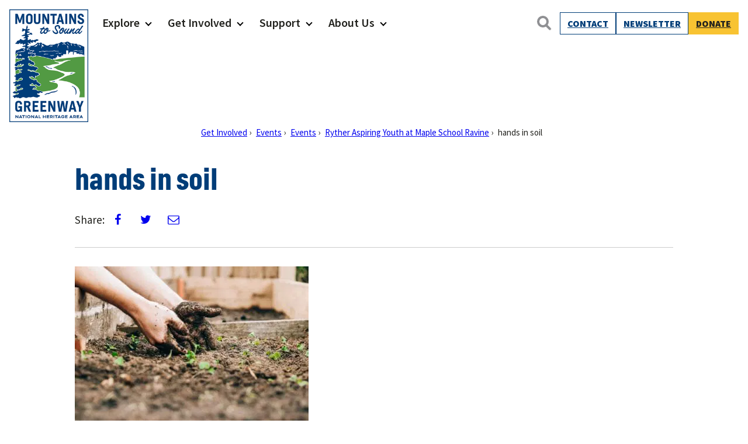

--- FILE ---
content_type: text/css; charset=UTF-8
request_url: https://ez5in8wrase.exactdn.com/easyio-fonts/css?family=Source%20Sans%20Pro:300,300i,400,400i,600,600i,700,700i,800,800i,900,900i&display=swap
body_size: 811
content:
@font-face{font-family:'Source Sans Pro';font-style:italic;font-weight:300;src:url(https://ez5in8wrase.exactdn.com/easyio-bfont/source-sans-pro/files/source-sans-pro-greek-300-italic.woff2) format('woff2'),url(https://ez5in8wrase.exactdn.com/easyio-bfont/source-sans-pro/files/source-sans-pro-greek-300-italic.woff) format('woff');unicode-range:U+0370-03FF}@font-face{font-family:'Source Sans Pro';font-style:italic;font-weight:300;src:url(https://ez5in8wrase.exactdn.com/easyio-bfont/source-sans-pro/files/source-sans-pro-latin-300-italic.woff2) format('woff2'),url(https://ez5in8wrase.exactdn.com/easyio-bfont/source-sans-pro/files/source-sans-pro-latin-300-italic.woff) format('woff');unicode-range:U+0000-00FF,U+0131,U+0152-0153,U+02BB-02BC,U+02C6,U+02DA,U+02DC,U+0304,U+0308,U+0329,U+2000-206F,U+2074,U+20AC,U+2122,U+2191,U+2193,U+2212,U+2215,U+FEFF,U+FFFD}@font-face{font-family:'Source Sans Pro';font-style:italic;font-weight:300;src:url(https://ez5in8wrase.exactdn.com/easyio-bfont/source-sans-pro/files/source-sans-pro-cyrillic-300-italic.woff2) format('woff2'),url(https://ez5in8wrase.exactdn.com/easyio-bfont/source-sans-pro/files/source-sans-pro-cyrillic-300-italic.woff) format('woff');unicode-range:U+0301,U+0400-045F,U+0490-0491,U+04B0-04B1,U+2116}@font-face{font-family:'Source Sans Pro';font-style:italic;font-weight:300;src:url(https://ez5in8wrase.exactdn.com/easyio-bfont/source-sans-pro/files/source-sans-pro-greek-ext-300-italic.woff2) format('woff2'),url(https://ez5in8wrase.exactdn.com/easyio-bfont/source-sans-pro/files/source-sans-pro-greek-ext-300-italic.woff) format('woff');unicode-range:U+1F00-1FFF}@font-face{font-family:'Source Sans Pro';font-style:italic;font-weight:300;src:url(https://ez5in8wrase.exactdn.com/easyio-bfont/source-sans-pro/files/source-sans-pro-latin-ext-300-italic.woff2) format('woff2'),url(https://ez5in8wrase.exactdn.com/easyio-bfont/source-sans-pro/files/source-sans-pro-latin-ext-300-italic.woff) format('woff');unicode-range:U+0100-02AF,U+0304,U+0308,U+0329,U+1E00-1E9F,U+1EF2-1EFF,U+2020,U+20A0-20AB,U+20AD-20CF,U+2113,U+2C60-2C7F,U+A720-A7FF}@font-face{font-family:'Source Sans Pro';font-style:italic;font-weight:300;src:url(https://ez5in8wrase.exactdn.com/easyio-bfont/source-sans-pro/files/source-sans-pro-vietnamese-300-italic.woff2) format('woff2'),url(https://ez5in8wrase.exactdn.com/easyio-bfont/source-sans-pro/files/source-sans-pro-vietnamese-300-italic.woff) format('woff');unicode-range:U+0102-0103,U+0110-0111,U+0128-0129,U+0168-0169,U+01A0-01A1,U+01AF-01B0,U+0300-0301,U+0303-0304,U+0308-0309,U+0323,U+0329,U+1EA0-1EF9,U+20AB}@font-face{font-family:'Source Sans Pro';font-style:italic;font-weight:300;src:url(https://ez5in8wrase.exactdn.com/easyio-bfont/source-sans-pro/files/source-sans-pro-cyrillic-ext-300-italic.woff2) format('woff2'),url(https://ez5in8wrase.exactdn.com/easyio-bfont/source-sans-pro/files/source-sans-pro-cyrillic-ext-300-italic.woff) format('woff');unicode-range:U+0460-052F,U+1C80-1C88,U+20B4,U+2DE0-2DFF,U+A640-A69F,U+FE2E-FE2F}@font-face{font-family:'Source Sans Pro';font-style:italic;font-weight:400;src:url(https://ez5in8wrase.exactdn.com/easyio-bfont/source-sans-pro/files/source-sans-pro-greek-400-italic.woff2) format('woff2'),url(https://ez5in8wrase.exactdn.com/easyio-bfont/source-sans-pro/files/source-sans-pro-greek-400-italic.woff) format('woff');unicode-range:U+0370-03FF}@font-face{font-family:'Source Sans Pro';font-style:italic;font-weight:400;src:url(https://ez5in8wrase.exactdn.com/easyio-bfont/source-sans-pro/files/source-sans-pro-latin-400-italic.woff2) format('woff2'),url(https://ez5in8wrase.exactdn.com/easyio-bfont/source-sans-pro/files/source-sans-pro-latin-400-italic.woff) format('woff');unicode-range:U+0000-00FF,U+0131,U+0152-0153,U+02BB-02BC,U+02C6,U+02DA,U+02DC,U+0304,U+0308,U+0329,U+2000-206F,U+2074,U+20AC,U+2122,U+2191,U+2193,U+2212,U+2215,U+FEFF,U+FFFD}@font-face{font-family:'Source Sans Pro';font-style:italic;font-weight:400;src:url(https://ez5in8wrase.exactdn.com/easyio-bfont/source-sans-pro/files/source-sans-pro-cyrillic-400-italic.woff2) format('woff2'),url(https://ez5in8wrase.exactdn.com/easyio-bfont/source-sans-pro/files/source-sans-pro-cyrillic-400-italic.woff) format('woff');unicode-range:U+0301,U+0400-045F,U+0490-0491,U+04B0-04B1,U+2116}@font-face{font-family:'Source Sans Pro';font-style:italic;font-weight:400;src:url(https://ez5in8wrase.exactdn.com/easyio-bfont/source-sans-pro/files/source-sans-pro-greek-ext-400-italic.woff2) format('woff2'),url(https://ez5in8wrase.exactdn.com/easyio-bfont/source-sans-pro/files/source-sans-pro-greek-ext-400-italic.woff) format('woff');unicode-range:U+1F00-1FFF}@font-face{font-family:'Source Sans Pro';font-style:italic;font-weight:400;src:url(https://ez5in8wrase.exactdn.com/easyio-bfont/source-sans-pro/files/source-sans-pro-latin-ext-400-italic.woff2) format('woff2'),url(https://ez5in8wrase.exactdn.com/easyio-bfont/source-sans-pro/files/source-sans-pro-latin-ext-400-italic.woff) format('woff');unicode-range:U+0100-02AF,U+0304,U+0308,U+0329,U+1E00-1E9F,U+1EF2-1EFF,U+2020,U+20A0-20AB,U+20AD-20CF,U+2113,U+2C60-2C7F,U+A720-A7FF}@font-face{font-family:'Source Sans Pro';font-style:italic;font-weight:400;src:url(https://ez5in8wrase.exactdn.com/easyio-bfont/source-sans-pro/files/source-sans-pro-vietnamese-400-italic.woff2) format('woff2'),url(https://ez5in8wrase.exactdn.com/easyio-bfont/source-sans-pro/files/source-sans-pro-vietnamese-400-italic.woff) format('woff');unicode-range:U+0102-0103,U+0110-0111,U+0128-0129,U+0168-0169,U+01A0-01A1,U+01AF-01B0,U+0300-0301,U+0303-0304,U+0308-0309,U+0323,U+0329,U+1EA0-1EF9,U+20AB}@font-face{font-family:'Source Sans Pro';font-style:italic;font-weight:400;src:url(https://ez5in8wrase.exactdn.com/easyio-bfont/source-sans-pro/files/source-sans-pro-cyrillic-ext-400-italic.woff2) format('woff2'),url(https://ez5in8wrase.exactdn.com/easyio-bfont/source-sans-pro/files/source-sans-pro-cyrillic-ext-400-italic.woff) format('woff');unicode-range:U+0460-052F,U+1C80-1C88,U+20B4,U+2DE0-2DFF,U+A640-A69F,U+FE2E-FE2F}@font-face{font-family:'Source Sans Pro';font-style:italic;font-weight:600;src:url(https://ez5in8wrase.exactdn.com/easyio-bfont/source-sans-pro/files/source-sans-pro-greek-600-italic.woff2) format('woff2'),url(https://ez5in8wrase.exactdn.com/easyio-bfont/source-sans-pro/files/source-sans-pro-greek-600-italic.woff) format('woff');unicode-range:U+0370-03FF}@font-face{font-family:'Source Sans Pro';font-style:italic;font-weight:600;src:url(https://ez5in8wrase.exactdn.com/easyio-bfont/source-sans-pro/files/source-sans-pro-latin-600-italic.woff2) format('woff2'),url(https://ez5in8wrase.exactdn.com/easyio-bfont/source-sans-pro/files/source-sans-pro-latin-600-italic.woff) format('woff');unicode-range:U+0000-00FF,U+0131,U+0152-0153,U+02BB-02BC,U+02C6,U+02DA,U+02DC,U+0304,U+0308,U+0329,U+2000-206F,U+2074,U+20AC,U+2122,U+2191,U+2193,U+2212,U+2215,U+FEFF,U+FFFD}@font-face{font-family:'Source Sans Pro';font-style:italic;font-weight:600;src:url(https://ez5in8wrase.exactdn.com/easyio-bfont/source-sans-pro/files/source-sans-pro-cyrillic-600-italic.woff2) format('woff2'),url(https://ez5in8wrase.exactdn.com/easyio-bfont/source-sans-pro/files/source-sans-pro-cyrillic-600-italic.woff) format('woff');unicode-range:U+0301,U+0400-045F,U+0490-0491,U+04B0-04B1,U+2116}@font-face{font-family:'Source Sans Pro';font-style:italic;font-weight:600;src:url(https://ez5in8wrase.exactdn.com/easyio-bfont/source-sans-pro/files/source-sans-pro-greek-ext-600-italic.woff2) format('woff2'),url(https://ez5in8wrase.exactdn.com/easyio-bfont/source-sans-pro/files/source-sans-pro-greek-ext-600-italic.woff) format('woff');unicode-range:U+1F00-1FFF}@font-face{font-family:'Source Sans Pro';font-style:italic;font-weight:600;src:url(https://ez5in8wrase.exactdn.com/easyio-bfont/source-sans-pro/files/source-sans-pro-latin-ext-600-italic.woff2) format('woff2'),url(https://ez5in8wrase.exactdn.com/easyio-bfont/source-sans-pro/files/source-sans-pro-latin-ext-600-italic.woff) format('woff');unicode-range:U+0100-02AF,U+0304,U+0308,U+0329,U+1E00-1E9F,U+1EF2-1EFF,U+2020,U+20A0-20AB,U+20AD-20CF,U+2113,U+2C60-2C7F,U+A720-A7FF}@font-face{font-family:'Source Sans Pro';font-style:italic;font-weight:600;src:url(https://ez5in8wrase.exactdn.com/easyio-bfont/source-sans-pro/files/source-sans-pro-vietnamese-600-italic.woff2) format('woff2'),url(https://ez5in8wrase.exactdn.com/easyio-bfont/source-sans-pro/files/source-sans-pro-vietnamese-600-italic.woff) format('woff');unicode-range:U+0102-0103,U+0110-0111,U+0128-0129,U+0168-0169,U+01A0-01A1,U+01AF-01B0,U+0300-0301,U+0303-0304,U+0308-0309,U+0323,U+0329,U+1EA0-1EF9,U+20AB}@font-face{font-family:'Source Sans Pro';font-style:italic;font-weight:600;src:url(https://ez5in8wrase.exactdn.com/easyio-bfont/source-sans-pro/files/source-sans-pro-cyrillic-ext-600-italic.woff2) format('woff2'),url(https://ez5in8wrase.exactdn.com/easyio-bfont/source-sans-pro/files/source-sans-pro-cyrillic-ext-600-italic.woff) format('woff');unicode-range:U+0460-052F,U+1C80-1C88,U+20B4,U+2DE0-2DFF,U+A640-A69F,U+FE2E-FE2F}@font-face{font-family:'Source Sans Pro';font-style:italic;font-weight:700;src:url(https://ez5in8wrase.exactdn.com/easyio-bfont/source-sans-pro/files/source-sans-pro-greek-700-italic.woff2) format('woff2'),url(https://ez5in8wrase.exactdn.com/easyio-bfont/source-sans-pro/files/source-sans-pro-greek-700-italic.woff) format('woff');unicode-range:U+0370-03FF}@font-face{font-family:'Source Sans Pro';font-style:italic;font-weight:700;src:url(https://ez5in8wrase.exactdn.com/easyio-bfont/source-sans-pro/files/source-sans-pro-latin-700-italic.woff2) format('woff2'),url(https://ez5in8wrase.exactdn.com/easyio-bfont/source-sans-pro/files/source-sans-pro-latin-700-italic.woff) format('woff');unicode-range:U+0000-00FF,U+0131,U+0152-0153,U+02BB-02BC,U+02C6,U+02DA,U+02DC,U+0304,U+0308,U+0329,U+2000-206F,U+2074,U+20AC,U+2122,U+2191,U+2193,U+2212,U+2215,U+FEFF,U+FFFD}@font-face{font-family:'Source Sans Pro';font-style:italic;font-weight:700;src:url(https://ez5in8wrase.exactdn.com/easyio-bfont/source-sans-pro/files/source-sans-pro-cyrillic-700-italic.woff2) format('woff2'),url(https://ez5in8wrase.exactdn.com/easyio-bfont/source-sans-pro/files/source-sans-pro-cyrillic-700-italic.woff) format('woff');unicode-range:U+0301,U+0400-045F,U+0490-0491,U+04B0-04B1,U+2116}@font-face{font-family:'Source Sans Pro';font-style:italic;font-weight:700;src:url(https://ez5in8wrase.exactdn.com/easyio-bfont/source-sans-pro/files/source-sans-pro-greek-ext-700-italic.woff2) format('woff2'),url(https://ez5in8wrase.exactdn.com/easyio-bfont/source-sans-pro/files/source-sans-pro-greek-ext-700-italic.woff) format('woff');unicode-range:U+1F00-1FFF}@font-face{font-family:'Source Sans Pro';font-style:italic;font-weight:700;src:url(https://ez5in8wrase.exactdn.com/easyio-bfont/source-sans-pro/files/source-sans-pro-latin-ext-700-italic.woff2) format('woff2'),url(https://ez5in8wrase.exactdn.com/easyio-bfont/source-sans-pro/files/source-sans-pro-latin-ext-700-italic.woff) format('woff');unicode-range:U+0100-02AF,U+0304,U+0308,U+0329,U+1E00-1E9F,U+1EF2-1EFF,U+2020,U+20A0-20AB,U+20AD-20CF,U+2113,U+2C60-2C7F,U+A720-A7FF}@font-face{font-family:'Source Sans Pro';font-style:italic;font-weight:700;src:url(https://ez5in8wrase.exactdn.com/easyio-bfont/source-sans-pro/files/source-sans-pro-vietnamese-700-italic.woff2) format('woff2'),url(https://ez5in8wrase.exactdn.com/easyio-bfont/source-sans-pro/files/source-sans-pro-vietnamese-700-italic.woff) format('woff');unicode-range:U+0102-0103,U+0110-0111,U+0128-0129,U+0168-0169,U+01A0-01A1,U+01AF-01B0,U+0300-0301,U+0303-0304,U+0308-0309,U+0323,U+0329,U+1EA0-1EF9,U+20AB}@font-face{font-family:'Source Sans Pro';font-style:italic;font-weight:700;src:url(https://ez5in8wrase.exactdn.com/easyio-bfont/source-sans-pro/files/source-sans-pro-cyrillic-ext-700-italic.woff2) format('woff2'),url(https://ez5in8wrase.exactdn.com/easyio-bfont/source-sans-pro/files/source-sans-pro-cyrillic-ext-700-italic.woff) format('woff');unicode-range:U+0460-052F,U+1C80-1C88,U+20B4,U+2DE0-2DFF,U+A640-A69F,U+FE2E-FE2F}@font-face{font-family:'Source Sans Pro';font-style:italic;font-weight:900;src:url(https://ez5in8wrase.exactdn.com/easyio-bfont/source-sans-pro/files/source-sans-pro-greek-900-italic.woff2) format('woff2'),url(https://ez5in8wrase.exactdn.com/easyio-bfont/source-sans-pro/files/source-sans-pro-greek-900-italic.woff) format('woff');unicode-range:U+0370-03FF}@font-face{font-family:'Source Sans Pro';font-style:italic;font-weight:900;src:url(https://ez5in8wrase.exactdn.com/easyio-bfont/source-sans-pro/files/source-sans-pro-latin-900-italic.woff2) format('woff2'),url(https://ez5in8wrase.exactdn.com/easyio-bfont/source-sans-pro/files/source-sans-pro-latin-900-italic.woff) format('woff');unicode-range:U+0000-00FF,U+0131,U+0152-0153,U+02BB-02BC,U+02C6,U+02DA,U+02DC,U+0304,U+0308,U+0329,U+2000-206F,U+2074,U+20AC,U+2122,U+2191,U+2193,U+2212,U+2215,U+FEFF,U+FFFD}@font-face{font-family:'Source Sans Pro';font-style:italic;font-weight:900;src:url(https://ez5in8wrase.exactdn.com/easyio-bfont/source-sans-pro/files/source-sans-pro-cyrillic-900-italic.woff2) format('woff2'),url(https://ez5in8wrase.exactdn.com/easyio-bfont/source-sans-pro/files/source-sans-pro-cyrillic-900-italic.woff) format('woff');unicode-range:U+0301,U+0400-045F,U+0490-0491,U+04B0-04B1,U+2116}@font-face{font-family:'Source Sans Pro';font-style:italic;font-weight:900;src:url(https://ez5in8wrase.exactdn.com/easyio-bfont/source-sans-pro/files/source-sans-pro-greek-ext-900-italic.woff2) format('woff2'),url(https://ez5in8wrase.exactdn.com/easyio-bfont/source-sans-pro/files/source-sans-pro-greek-ext-900-italic.woff) format('woff');unicode-range:U+1F00-1FFF}@font-face{font-family:'Source Sans Pro';font-style:italic;font-weight:900;src:url(https://ez5in8wrase.exactdn.com/easyio-bfont/source-sans-pro/files/source-sans-pro-latin-ext-900-italic.woff2) format('woff2'),url(https://ez5in8wrase.exactdn.com/easyio-bfont/source-sans-pro/files/source-sans-pro-latin-ext-900-italic.woff) format('woff');unicode-range:U+0100-02AF,U+0304,U+0308,U+0329,U+1E00-1E9F,U+1EF2-1EFF,U+2020,U+20A0-20AB,U+20AD-20CF,U+2113,U+2C60-2C7F,U+A720-A7FF}@font-face{font-family:'Source Sans Pro';font-style:italic;font-weight:900;src:url(https://ez5in8wrase.exactdn.com/easyio-bfont/source-sans-pro/files/source-sans-pro-vietnamese-900-italic.woff2) format('woff2'),url(https://ez5in8wrase.exactdn.com/easyio-bfont/source-sans-pro/files/source-sans-pro-vietnamese-900-italic.woff) format('woff');unicode-range:U+0102-0103,U+0110-0111,U+0128-0129,U+0168-0169,U+01A0-01A1,U+01AF-01B0,U+0300-0301,U+0303-0304,U+0308-0309,U+0323,U+0329,U+1EA0-1EF9,U+20AB}@font-face{font-family:'Source Sans Pro';font-style:italic;font-weight:900;src:url(https://ez5in8wrase.exactdn.com/easyio-bfont/source-sans-pro/files/source-sans-pro-cyrillic-ext-900-italic.woff2) format('woff2'),url(https://ez5in8wrase.exactdn.com/easyio-bfont/source-sans-pro/files/source-sans-pro-cyrillic-ext-900-italic.woff) format('woff');unicode-range:U+0460-052F,U+1C80-1C88,U+20B4,U+2DE0-2DFF,U+A640-A69F,U+FE2E-FE2F}@font-face{font-family:'Source Sans Pro';font-style:normal;font-weight:300;src:url(https://ez5in8wrase.exactdn.com/easyio-bfont/source-sans-pro/files/source-sans-pro-greek-300-normal.woff2) format('woff2'),url(https://ez5in8wrase.exactdn.com/easyio-bfont/source-sans-pro/files/source-sans-pro-greek-300-normal.woff) format('woff');unicode-range:U+0370-03FF}@font-face{font-family:'Source Sans Pro';font-style:normal;font-weight:300;src:url(https://ez5in8wrase.exactdn.com/easyio-bfont/source-sans-pro/files/source-sans-pro-latin-300-normal.woff2) format('woff2'),url(https://ez5in8wrase.exactdn.com/easyio-bfont/source-sans-pro/files/source-sans-pro-latin-300-normal.woff) format('woff');unicode-range:U+0000-00FF,U+0131,U+0152-0153,U+02BB-02BC,U+02C6,U+02DA,U+02DC,U+0304,U+0308,U+0329,U+2000-206F,U+2074,U+20AC,U+2122,U+2191,U+2193,U+2212,U+2215,U+FEFF,U+FFFD}@font-face{font-family:'Source Sans Pro';font-style:normal;font-weight:300;src:url(https://ez5in8wrase.exactdn.com/easyio-bfont/source-sans-pro/files/source-sans-pro-cyrillic-300-normal.woff2) format('woff2'),url(https://ez5in8wrase.exactdn.com/easyio-bfont/source-sans-pro/files/source-sans-pro-cyrillic-300-normal.woff) format('woff');unicode-range:U+0301,U+0400-045F,U+0490-0491,U+04B0-04B1,U+2116}@font-face{font-family:'Source Sans Pro';font-style:normal;font-weight:300;src:url(https://ez5in8wrase.exactdn.com/easyio-bfont/source-sans-pro/files/source-sans-pro-greek-ext-300-normal.woff2) format('woff2'),url(https://ez5in8wrase.exactdn.com/easyio-bfont/source-sans-pro/files/source-sans-pro-greek-ext-300-normal.woff) format('woff');unicode-range:U+1F00-1FFF}@font-face{font-family:'Source Sans Pro';font-style:normal;font-weight:300;src:url(https://ez5in8wrase.exactdn.com/easyio-bfont/source-sans-pro/files/source-sans-pro-latin-ext-300-normal.woff2) format('woff2'),url(https://ez5in8wrase.exactdn.com/easyio-bfont/source-sans-pro/files/source-sans-pro-latin-ext-300-normal.woff) format('woff');unicode-range:U+0100-02AF,U+0304,U+0308,U+0329,U+1E00-1E9F,U+1EF2-1EFF,U+2020,U+20A0-20AB,U+20AD-20CF,U+2113,U+2C60-2C7F,U+A720-A7FF}@font-face{font-family:'Source Sans Pro';font-style:normal;font-weight:300;src:url(https://ez5in8wrase.exactdn.com/easyio-bfont/source-sans-pro/files/source-sans-pro-vietnamese-300-normal.woff2) format('woff2'),url(https://ez5in8wrase.exactdn.com/easyio-bfont/source-sans-pro/files/source-sans-pro-vietnamese-300-normal.woff) format('woff');unicode-range:U+0102-0103,U+0110-0111,U+0128-0129,U+0168-0169,U+01A0-01A1,U+01AF-01B0,U+0300-0301,U+0303-0304,U+0308-0309,U+0323,U+0329,U+1EA0-1EF9,U+20AB}@font-face{font-family:'Source Sans Pro';font-style:normal;font-weight:300;src:url(https://ez5in8wrase.exactdn.com/easyio-bfont/source-sans-pro/files/source-sans-pro-cyrillic-ext-300-normal.woff2) format('woff2'),url(https://ez5in8wrase.exactdn.com/easyio-bfont/source-sans-pro/files/source-sans-pro-cyrillic-ext-300-normal.woff) format('woff');unicode-range:U+0460-052F,U+1C80-1C88,U+20B4,U+2DE0-2DFF,U+A640-A69F,U+FE2E-FE2F}@font-face{font-family:'Source Sans Pro';font-style:normal;font-weight:400;src:url(https://ez5in8wrase.exactdn.com/easyio-bfont/source-sans-pro/files/source-sans-pro-greek-400-normal.woff2) format('woff2'),url(https://ez5in8wrase.exactdn.com/easyio-bfont/source-sans-pro/files/source-sans-pro-greek-400-normal.woff) format('woff');unicode-range:U+0370-03FF}@font-face{font-family:'Source Sans Pro';font-style:normal;font-weight:400;src:url(https://ez5in8wrase.exactdn.com/easyio-bfont/source-sans-pro/files/source-sans-pro-latin-400-normal.woff2) format('woff2'),url(https://ez5in8wrase.exactdn.com/easyio-bfont/source-sans-pro/files/source-sans-pro-latin-400-normal.woff) format('woff');unicode-range:U+0000-00FF,U+0131,U+0152-0153,U+02BB-02BC,U+02C6,U+02DA,U+02DC,U+0304,U+0308,U+0329,U+2000-206F,U+2074,U+20AC,U+2122,U+2191,U+2193,U+2212,U+2215,U+FEFF,U+FFFD}@font-face{font-family:'Source Sans Pro';font-style:normal;font-weight:400;src:url(https://ez5in8wrase.exactdn.com/easyio-bfont/source-sans-pro/files/source-sans-pro-cyrillic-400-normal.woff2) format('woff2'),url(https://ez5in8wrase.exactdn.com/easyio-bfont/source-sans-pro/files/source-sans-pro-cyrillic-400-normal.woff) format('woff');unicode-range:U+0301,U+0400-045F,U+0490-0491,U+04B0-04B1,U+2116}@font-face{font-family:'Source Sans Pro';font-style:normal;font-weight:400;src:url(https://ez5in8wrase.exactdn.com/easyio-bfont/source-sans-pro/files/source-sans-pro-greek-ext-400-normal.woff2) format('woff2'),url(https://ez5in8wrase.exactdn.com/easyio-bfont/source-sans-pro/files/source-sans-pro-greek-ext-400-normal.woff) format('woff');unicode-range:U+1F00-1FFF}@font-face{font-family:'Source Sans Pro';font-style:normal;font-weight:400;src:url(https://ez5in8wrase.exactdn.com/easyio-bfont/source-sans-pro/files/source-sans-pro-latin-ext-400-normal.woff2) format('woff2'),url(https://ez5in8wrase.exactdn.com/easyio-bfont/source-sans-pro/files/source-sans-pro-latin-ext-400-normal.woff) format('woff');unicode-range:U+0100-02AF,U+0304,U+0308,U+0329,U+1E00-1E9F,U+1EF2-1EFF,U+2020,U+20A0-20AB,U+20AD-20CF,U+2113,U+2C60-2C7F,U+A720-A7FF}@font-face{font-family:'Source Sans Pro';font-style:normal;font-weight:400;src:url(https://ez5in8wrase.exactdn.com/easyio-bfont/source-sans-pro/files/source-sans-pro-vietnamese-400-normal.woff2) format('woff2'),url(https://ez5in8wrase.exactdn.com/easyio-bfont/source-sans-pro/files/source-sans-pro-vietnamese-400-normal.woff) format('woff');unicode-range:U+0102-0103,U+0110-0111,U+0128-0129,U+0168-0169,U+01A0-01A1,U+01AF-01B0,U+0300-0301,U+0303-0304,U+0308-0309,U+0323,U+0329,U+1EA0-1EF9,U+20AB}@font-face{font-family:'Source Sans Pro';font-style:normal;font-weight:400;src:url(https://ez5in8wrase.exactdn.com/easyio-bfont/source-sans-pro/files/source-sans-pro-cyrillic-ext-400-normal.woff2) format('woff2'),url(https://ez5in8wrase.exactdn.com/easyio-bfont/source-sans-pro/files/source-sans-pro-cyrillic-ext-400-normal.woff) format('woff');unicode-range:U+0460-052F,U+1C80-1C88,U+20B4,U+2DE0-2DFF,U+A640-A69F,U+FE2E-FE2F}@font-face{font-family:'Source Sans Pro';font-style:normal;font-weight:600;src:url(https://ez5in8wrase.exactdn.com/easyio-bfont/source-sans-pro/files/source-sans-pro-greek-600-normal.woff2) format('woff2'),url(https://ez5in8wrase.exactdn.com/easyio-bfont/source-sans-pro/files/source-sans-pro-greek-600-normal.woff) format('woff');unicode-range:U+0370-03FF}@font-face{font-family:'Source Sans Pro';font-style:normal;font-weight:600;src:url(https://ez5in8wrase.exactdn.com/easyio-bfont/source-sans-pro/files/source-sans-pro-latin-600-normal.woff2) format('woff2'),url(https://ez5in8wrase.exactdn.com/easyio-bfont/source-sans-pro/files/source-sans-pro-latin-600-normal.woff) format('woff');unicode-range:U+0000-00FF,U+0131,U+0152-0153,U+02BB-02BC,U+02C6,U+02DA,U+02DC,U+0304,U+0308,U+0329,U+2000-206F,U+2074,U+20AC,U+2122,U+2191,U+2193,U+2212,U+2215,U+FEFF,U+FFFD}@font-face{font-family:'Source Sans Pro';font-style:normal;font-weight:600;src:url(https://ez5in8wrase.exactdn.com/easyio-bfont/source-sans-pro/files/source-sans-pro-cyrillic-600-normal.woff2) format('woff2'),url(https://ez5in8wrase.exactdn.com/easyio-bfont/source-sans-pro/files/source-sans-pro-cyrillic-600-normal.woff) format('woff');unicode-range:U+0301,U+0400-045F,U+0490-0491,U+04B0-04B1,U+2116}@font-face{font-family:'Source Sans Pro';font-style:normal;font-weight:600;src:url(https://ez5in8wrase.exactdn.com/easyio-bfont/source-sans-pro/files/source-sans-pro-greek-ext-600-normal.woff2) format('woff2'),url(https://ez5in8wrase.exactdn.com/easyio-bfont/source-sans-pro/files/source-sans-pro-greek-ext-600-normal.woff) format('woff');unicode-range:U+1F00-1FFF}@font-face{font-family:'Source Sans Pro';font-style:normal;font-weight:600;src:url(https://ez5in8wrase.exactdn.com/easyio-bfont/source-sans-pro/files/source-sans-pro-latin-ext-600-normal.woff2) format('woff2'),url(https://ez5in8wrase.exactdn.com/easyio-bfont/source-sans-pro/files/source-sans-pro-latin-ext-600-normal.woff) format('woff');unicode-range:U+0100-02AF,U+0304,U+0308,U+0329,U+1E00-1E9F,U+1EF2-1EFF,U+2020,U+20A0-20AB,U+20AD-20CF,U+2113,U+2C60-2C7F,U+A720-A7FF}@font-face{font-family:'Source Sans Pro';font-style:normal;font-weight:600;src:url(https://ez5in8wrase.exactdn.com/easyio-bfont/source-sans-pro/files/source-sans-pro-vietnamese-600-normal.woff2) format('woff2'),url(https://ez5in8wrase.exactdn.com/easyio-bfont/source-sans-pro/files/source-sans-pro-vietnamese-600-normal.woff) format('woff');unicode-range:U+0102-0103,U+0110-0111,U+0128-0129,U+0168-0169,U+01A0-01A1,U+01AF-01B0,U+0300-0301,U+0303-0304,U+0308-0309,U+0323,U+0329,U+1EA0-1EF9,U+20AB}@font-face{font-family:'Source Sans Pro';font-style:normal;font-weight:600;src:url(https://ez5in8wrase.exactdn.com/easyio-bfont/source-sans-pro/files/source-sans-pro-cyrillic-ext-600-normal.woff2) format('woff2'),url(https://ez5in8wrase.exactdn.com/easyio-bfont/source-sans-pro/files/source-sans-pro-cyrillic-ext-600-normal.woff) format('woff');unicode-range:U+0460-052F,U+1C80-1C88,U+20B4,U+2DE0-2DFF,U+A640-A69F,U+FE2E-FE2F}@font-face{font-family:'Source Sans Pro';font-style:normal;font-weight:700;src:url(https://ez5in8wrase.exactdn.com/easyio-bfont/source-sans-pro/files/source-sans-pro-greek-700-normal.woff2) format('woff2'),url(https://ez5in8wrase.exactdn.com/easyio-bfont/source-sans-pro/files/source-sans-pro-greek-700-normal.woff) format('woff');unicode-range:U+0370-03FF}@font-face{font-family:'Source Sans Pro';font-style:normal;font-weight:700;src:url(https://ez5in8wrase.exactdn.com/easyio-bfont/source-sans-pro/files/source-sans-pro-latin-700-normal.woff2) format('woff2'),url(https://ez5in8wrase.exactdn.com/easyio-bfont/source-sans-pro/files/source-sans-pro-latin-700-normal.woff) format('woff');unicode-range:U+0000-00FF,U+0131,U+0152-0153,U+02BB-02BC,U+02C6,U+02DA,U+02DC,U+0304,U+0308,U+0329,U+2000-206F,U+2074,U+20AC,U+2122,U+2191,U+2193,U+2212,U+2215,U+FEFF,U+FFFD}@font-face{font-family:'Source Sans Pro';font-style:normal;font-weight:700;src:url(https://ez5in8wrase.exactdn.com/easyio-bfont/source-sans-pro/files/source-sans-pro-cyrillic-700-normal.woff2) format('woff2'),url(https://ez5in8wrase.exactdn.com/easyio-bfont/source-sans-pro/files/source-sans-pro-cyrillic-700-normal.woff) format('woff');unicode-range:U+0301,U+0400-045F,U+0490-0491,U+04B0-04B1,U+2116}@font-face{font-family:'Source Sans Pro';font-style:normal;font-weight:700;src:url(https://ez5in8wrase.exactdn.com/easyio-bfont/source-sans-pro/files/source-sans-pro-greek-ext-700-normal.woff2) format('woff2'),url(https://ez5in8wrase.exactdn.com/easyio-bfont/source-sans-pro/files/source-sans-pro-greek-ext-700-normal.woff) format('woff');unicode-range:U+1F00-1FFF}@font-face{font-family:'Source Sans Pro';font-style:normal;font-weight:700;src:url(https://ez5in8wrase.exactdn.com/easyio-bfont/source-sans-pro/files/source-sans-pro-latin-ext-700-normal.woff2) format('woff2'),url(https://ez5in8wrase.exactdn.com/easyio-bfont/source-sans-pro/files/source-sans-pro-latin-ext-700-normal.woff) format('woff');unicode-range:U+0100-02AF,U+0304,U+0308,U+0329,U+1E00-1E9F,U+1EF2-1EFF,U+2020,U+20A0-20AB,U+20AD-20CF,U+2113,U+2C60-2C7F,U+A720-A7FF}@font-face{font-family:'Source Sans Pro';font-style:normal;font-weight:700;src:url(https://ez5in8wrase.exactdn.com/easyio-bfont/source-sans-pro/files/source-sans-pro-vietnamese-700-normal.woff2) format('woff2'),url(https://ez5in8wrase.exactdn.com/easyio-bfont/source-sans-pro/files/source-sans-pro-vietnamese-700-normal.woff) format('woff');unicode-range:U+0102-0103,U+0110-0111,U+0128-0129,U+0168-0169,U+01A0-01A1,U+01AF-01B0,U+0300-0301,U+0303-0304,U+0308-0309,U+0323,U+0329,U+1EA0-1EF9,U+20AB}@font-face{font-family:'Source Sans Pro';font-style:normal;font-weight:700;src:url(https://ez5in8wrase.exactdn.com/easyio-bfont/source-sans-pro/files/source-sans-pro-cyrillic-ext-700-normal.woff2) format('woff2'),url(https://ez5in8wrase.exactdn.com/easyio-bfont/source-sans-pro/files/source-sans-pro-cyrillic-ext-700-normal.woff) format('woff');unicode-range:U+0460-052F,U+1C80-1C88,U+20B4,U+2DE0-2DFF,U+A640-A69F,U+FE2E-FE2F}@font-face{font-family:'Source Sans Pro';font-style:normal;font-weight:900;src:url(https://ez5in8wrase.exactdn.com/easyio-bfont/source-sans-pro/files/source-sans-pro-greek-900-normal.woff2) format('woff2'),url(https://ez5in8wrase.exactdn.com/easyio-bfont/source-sans-pro/files/source-sans-pro-greek-900-normal.woff) format('woff');unicode-range:U+0370-03FF}@font-face{font-family:'Source Sans Pro';font-style:normal;font-weight:900;src:url(https://ez5in8wrase.exactdn.com/easyio-bfont/source-sans-pro/files/source-sans-pro-latin-900-normal.woff2) format('woff2'),url(https://ez5in8wrase.exactdn.com/easyio-bfont/source-sans-pro/files/source-sans-pro-latin-900-normal.woff) format('woff');unicode-range:U+0000-00FF,U+0131,U+0152-0153,U+02BB-02BC,U+02C6,U+02DA,U+02DC,U+0304,U+0308,U+0329,U+2000-206F,U+2074,U+20AC,U+2122,U+2191,U+2193,U+2212,U+2215,U+FEFF,U+FFFD}@font-face{font-family:'Source Sans Pro';font-style:normal;font-weight:900;src:url(https://ez5in8wrase.exactdn.com/easyio-bfont/source-sans-pro/files/source-sans-pro-cyrillic-900-normal.woff2) format('woff2'),url(https://ez5in8wrase.exactdn.com/easyio-bfont/source-sans-pro/files/source-sans-pro-cyrillic-900-normal.woff) format('woff');unicode-range:U+0301,U+0400-045F,U+0490-0491,U+04B0-04B1,U+2116}@font-face{font-family:'Source Sans Pro';font-style:normal;font-weight:900;src:url(https://ez5in8wrase.exactdn.com/easyio-bfont/source-sans-pro/files/source-sans-pro-greek-ext-900-normal.woff2) format('woff2'),url(https://ez5in8wrase.exactdn.com/easyio-bfont/source-sans-pro/files/source-sans-pro-greek-ext-900-normal.woff) format('woff');unicode-range:U+1F00-1FFF}@font-face{font-family:'Source Sans Pro';font-style:normal;font-weight:900;src:url(https://ez5in8wrase.exactdn.com/easyio-bfont/source-sans-pro/files/source-sans-pro-latin-ext-900-normal.woff2) format('woff2'),url(https://ez5in8wrase.exactdn.com/easyio-bfont/source-sans-pro/files/source-sans-pro-latin-ext-900-normal.woff) format('woff');unicode-range:U+0100-02AF,U+0304,U+0308,U+0329,U+1E00-1E9F,U+1EF2-1EFF,U+2020,U+20A0-20AB,U+20AD-20CF,U+2113,U+2C60-2C7F,U+A720-A7FF}@font-face{font-family:'Source Sans Pro';font-style:normal;font-weight:900;src:url(https://ez5in8wrase.exactdn.com/easyio-bfont/source-sans-pro/files/source-sans-pro-vietnamese-900-normal.woff2) format('woff2'),url(https://ez5in8wrase.exactdn.com/easyio-bfont/source-sans-pro/files/source-sans-pro-vietnamese-900-normal.woff) format('woff');unicode-range:U+0102-0103,U+0110-0111,U+0128-0129,U+0168-0169,U+01A0-01A1,U+01AF-01B0,U+0300-0301,U+0303-0304,U+0308-0309,U+0323,U+0329,U+1EA0-1EF9,U+20AB}@font-face{font-family:'Source Sans Pro';font-style:normal;font-weight:900;src:url(https://ez5in8wrase.exactdn.com/easyio-bfont/source-sans-pro/files/source-sans-pro-cyrillic-ext-900-normal.woff2) format('woff2'),url(https://ez5in8wrase.exactdn.com/easyio-bfont/source-sans-pro/files/source-sans-pro-cyrillic-ext-900-normal.woff) format('woff');unicode-range:U+0460-052F,U+1C80-1C88,U+20B4,U+2DE0-2DFF,U+A640-A69F,U+FE2E-FE2F}